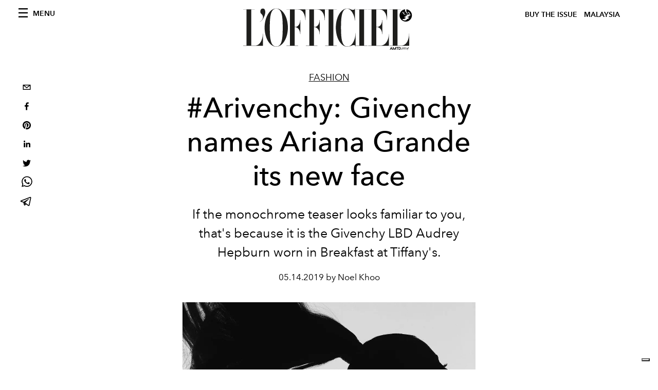

--- FILE ---
content_type: text/html; charset=utf-8
request_url: https://www.google.com/recaptcha/api2/aframe
body_size: 266
content:
<!DOCTYPE HTML><html><head><meta http-equiv="content-type" content="text/html; charset=UTF-8"></head><body><script nonce="vUDLrhYwrkaJitBQJfJpDw">/** Anti-fraud and anti-abuse applications only. See google.com/recaptcha */ try{var clients={'sodar':'https://pagead2.googlesyndication.com/pagead/sodar?'};window.addEventListener("message",function(a){try{if(a.source===window.parent){var b=JSON.parse(a.data);var c=clients[b['id']];if(c){var d=document.createElement('img');d.src=c+b['params']+'&rc='+(localStorage.getItem("rc::a")?sessionStorage.getItem("rc::b"):"");window.document.body.appendChild(d);sessionStorage.setItem("rc::e",parseInt(sessionStorage.getItem("rc::e")||0)+1);localStorage.setItem("rc::h",'1768853491907');}}}catch(b){}});window.parent.postMessage("_grecaptcha_ready", "*");}catch(b){}</script></body></html>